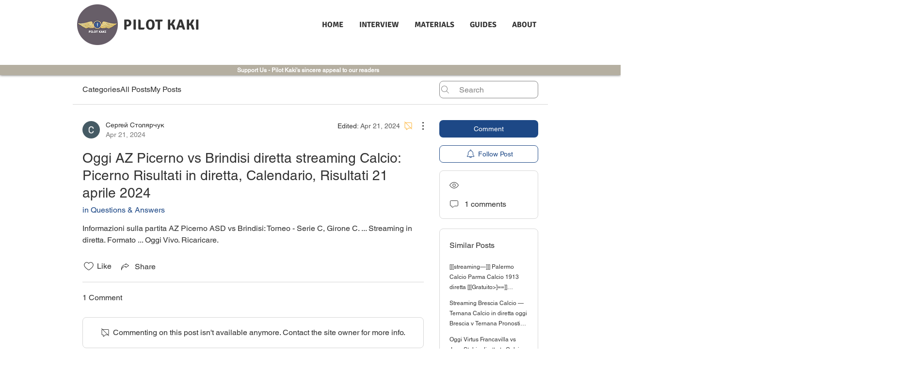

--- FILE ---
content_type: text/html; charset=utf-8
request_url: https://www.google.com/recaptcha/api2/aframe
body_size: 268
content:
<!DOCTYPE HTML><html><head><meta http-equiv="content-type" content="text/html; charset=UTF-8"></head><body><script nonce="xOEA_8WyyoY50U1v-f2Kww">/** Anti-fraud and anti-abuse applications only. See google.com/recaptcha */ try{var clients={'sodar':'https://pagead2.googlesyndication.com/pagead/sodar?'};window.addEventListener("message",function(a){try{if(a.source===window.parent){var b=JSON.parse(a.data);var c=clients[b['id']];if(c){var d=document.createElement('img');d.src=c+b['params']+'&rc='+(localStorage.getItem("rc::a")?sessionStorage.getItem("rc::b"):"");window.document.body.appendChild(d);sessionStorage.setItem("rc::e",parseInt(sessionStorage.getItem("rc::e")||0)+1);localStorage.setItem("rc::h",'1768965959837');}}}catch(b){}});window.parent.postMessage("_grecaptcha_ready", "*");}catch(b){}</script></body></html>